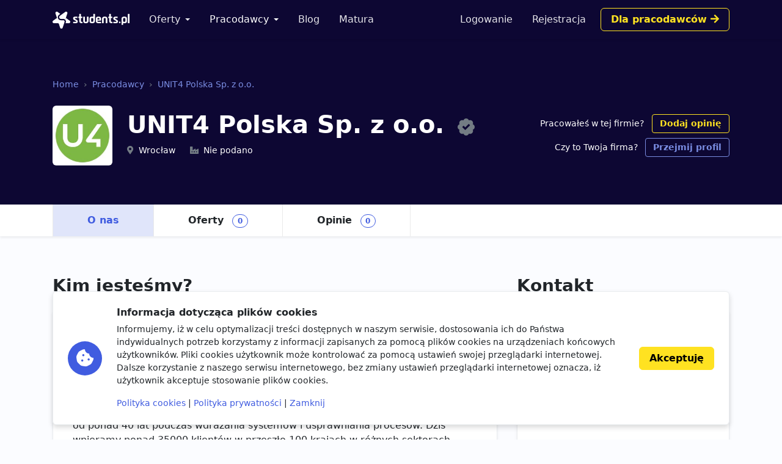

--- FILE ---
content_type: text/html; charset=utf-8
request_url: https://students.pl/pracodawcy/unit4-polska-sp-z-o-o/
body_size: 5812
content:
<!DOCTYPE html><html class="PageCompanyDetail s-PageCompanyDetail p-CompanyDetail" lang="pl"><head><meta charset="utf-8"/><meta content="width=device-width, initial-scale=1" name="viewport"/><meta content="ie=edge" http-equiv="x-ua-compatible"/><link href="https://storage.googleapis.com/students-prod-static/92ff2444fbe0399c22fd7807e59e210fb6eb4239/img/favicons/apple-touch-icon.png" rel="apple-touch-icon" sizes="180x180"/><link href="https://storage.googleapis.com/students-prod-static/92ff2444fbe0399c22fd7807e59e210fb6eb4239/img/favicons/favicon-32x32.png" rel="icon" sizes="32x32" type="image/png"/><link href="https://storage.googleapis.com/students-prod-static/92ff2444fbe0399c22fd7807e59e210fb6eb4239/img/favicons/favicon-16x16.png" rel="icon" sizes="16x16" type="image/png"/><link href="https://storage.googleapis.com/students-prod-static/92ff2444fbe0399c22fd7807e59e210fb6eb4239/img/favicons/manifest.json" rel="manifest"/><link color="#2c91d0" href="https://storage.googleapis.com/students-prod-static/92ff2444fbe0399c22fd7807e59e210fb6eb4239/img/favicons/safari-pinned-tab.svg" rel="mask-icon"/><meta content="#ffffff" name="theme-color"/><meta content="ca-pub-9280201870927930" name="google-adsense-account"/><script async="" crossorigin="anonymous" src="https://pagead2.googlesyndication.com/pagead/js/adsbygoogle.js?client=ca-pub-9280201870927930"></script><title>UNIT4 Polska Sp. z o.o. praca, praktyki, staże - Pracodawcy</title><meta content="UNIT4 Polska Sp. z o.o. praca, praktyki, staże - Pracodawcy" property="og:title"/><meta content="UNIT4 Polska Sp. z o.o. praca, praktyki, staże - Pracodawcy" name="twitter:title"/><meta content="Oferty pracy, praktyki studenckie oraz staże w UNIT4 Polska Sp. z o.o.. Zaaplikuj już dziś i znajdź zatrudnienie w firmie UNIT4 Polska Sp. z o.o.." name="description"/><meta content="Oferty pracy, praktyki studenckie oraz staże w UNIT4 Polska Sp. z o.o.. Zaaplikuj już dziś i znajdź zatrudnienie w firmie UNIT4 Polska Sp. z o.o.." property="og:description"/><meta content="Oferty pracy, praktyki studenckie oraz staże w UNIT4 Polska Sp. z o.o.. Zaaplikuj już dziś i znajdź zatrudnienie w firmie UNIT4 Polska Sp. z o.o.." name="twitter:description"/><meta content="https://storage.googleapis.com/students-prod-public/company/logo/unit4-polska-sp-z-o-o.jpeg" property="og:image"/><meta content="https://storage.googleapis.com/students-prod-public/company/logo/unit4-polska-sp-z-o-o.jpeg" name="twitter:image"/><meta content="website" property="og:type"/><meta content="https://students.pl/pracodawcy/unit4-polska-sp-z-o-o/" property="og:url"/><meta content="summary_large_image" name="twitter:card"/><meta content="https://students.pl/pracodawcy/unit4-polska-sp-z-o-o/" name="twitter:url"/><meta content="@studentspolska" name="twitter:site"/><script type="application/ld+json">{"@context": "https://schema.org", "@graph": [{"@id": "https://students.pl/#address", "@type": "PostalAddress", "addressLocality": "Przemy\u015bl", "addressRegion": "Podkarpackie", "postalCode": "37-700", "streetAddress": "Sybirak\u00f3w 54"}, {"@id": "https://students.pl/#logo", "@type": "ImageObject", "url": "https://storage.googleapis.com/students-prod-static/92ff2444fbe0399c22fd7807e59e210fb6eb4239/img/logo/logo_color.png", "inLanguage": "pl-PL", "width": 1361, "height": 301, "caption": "Students.pl"}, {"@id": "https://students.pl/#organization", "@type": "Organization", "image": {"@id": "https://students.pl/#logo"}, "name": "Students.pl", "sameAs": ["https://www.facebook.com/studentspolska/", "https://twitter.com/studentspolska", "https://www.linkedin.com/company/studentspolska/", "https://www.instagram.com/studentspolska/"], "url": "https://students.pl/", "logo": {"@id": "https://students.pl/#logo"}, "address": {"@id": "https://students.pl/#address"}, "foundingDate": "2017-01-01"}, {"@id": "https://students.pl/#website", "@type": "Website", "description": "Oferty pracy, sta\u017cy i praktyk dla student\u00f3w.", "name": "Students.pl", "potentialAction": {"@type": "SearchAction", "target": "/oferty/?keyword={search_term_string}", "query-input": {"@type": "PropertyValueSpecification", "valueRequired": true, "valueName": "search_term_string"}}, "sameAs": ["https://www.facebook.com/studentspolska/", "https://twitter.com/studentspolska", "https://www.linkedin.com/company/studentspolska/", "https://www.instagram.com/studentspolska/"], "url": "https://students.pl/", "inLanguage": "pl-PL", "publisher": {"@id": "https://students.pl/#organization"}}, {"@id": "https://students.pl/pracodawcy/unit4-polska-sp-z-o-o/#webpage", "@type": "WebPage", "description": "Oferty pracy, praktyki studenckie oraz sta\u017ce w UNIT4 Polska Sp. z o.o.. Zaaplikuj ju\u017c dzi\u015b i znajd\u017a zatrudnienie w firmie UNIT4 Polska Sp. z o.o..", "name": "UNIT4 Polska Sp. z o.o. praca, praktyki, sta\u017ce - Pracodawcy", "potentialAction": {"@type": "ReadAction", "target": "https://students.pl/pracodawcy/unit4-polska-sp-z-o-o/"}, "url": "https://students.pl/pracodawcy/unit4-polska-sp-z-o-o/", "dateModified": "2022-05-06T22:49:17.540552+00:00", "datePublished": "2022-05-06T22:49:17.530720+00:00", "inLanguage": "pl-PL", "isPartOf": {"@id": "https://students.pl/#website"}}, {"@id": "https://students.pl/pracodawcy/unit4-polska-sp-z-o-o/#organization", "@type": "Organization", "description": "Tworzymy oprogramowanie dla biznesu kt\u00f3re usprawnia prac\u0119 dzia\u0142a samodzielnie jest intuicyjne i nastawione na potrzeby ludzi kt\u00f3rzy go u\u017cywaj\u0105. Wierzymy \u017ce dzi\u0119ki naszemu oprogramowaniu tworzymy nie tylko lepsze miejsce do pracy ale tak\u017ce lepszy spos\u00f3b pracy. Nasze technologie przetwarzania w chmurze - ERP FP&amp;A HCM \u2013 zrodzi\u0142y si\u0119 z prostego przes\u0142ania: zapewnij ludziom jak najlepsze narz\u0119dzia by mogli skupi\u0107 si\u0119 na tym co naprawd\u0119 wa\u017cne. Idea ta towarzyszy nam od ponad 40 lat podczas wdra\u017cania system\u00f3w i usprawniania proces\u00f3w. Dzi\u015b wpieramy ponad 35000 klient\u00f3w w przesz\u0142o 100 krajach w r\u00f3\u017cnych sektorach m.in. w sektorze publicznym organizacjach non profit uczelniach wy\u017cszych oraz sektorze professional services. Dzia\u0142amy z 26 kraj\u00f3w zatrudniaj\u0105c przy tym ponad 2500 ludzi W Polsce nasze zespo\u0142y wpiera 640 os\u00f3b. Nasze biura znajduj\u0105 si\u0119 we Wroc\u0142awiu i w Warszawie jednak obecnie dzia\u0142amy w 100% zdalnie.", "image": {"@id": "https://students.pl/pracodawcy/unit4-polska-sp-z-o-o/#logo"}, "mainEntityOfPage": {"@id": "https://students.pl/pracodawcy/unit4-polska-sp-z-o-o/#webpage"}, "name": "UNIT4 Polska Sp. z o.o.", "sameAs": ["https://www.unit4.com"], "url": "https://students.pl/pracodawcy/unit4-polska-sp-z-o-o/", "logo": {"@id": "https://students.pl/pracodawcy/unit4-polska-sp-z-o-o/#logo"}, "address": {"@id": "https://students.pl/pracodawcy/unit4-polska-sp-z-o-o/#address"}}, {"@id": "https://students.pl/pracodawcy/unit4-polska-sp-z-o-o/#address", "@type": "PostalAddress", "addressLocality": "Wroc\u0142aw", "postalCode": "53-332", "streetAddress": "Powsta\u0144c\u00f3w \u015al\u0105skich 7a"}, {"@id": "https://students.pl/pracodawcy/unit4-polska-sp-z-o-o/#logo", "@type": "ImageObject", "url": "https://storage.googleapis.com/students-prod-public/company/logo/unit4-polska-sp-z-o-o.jpeg", "inLanguage": "pl-PL", "width": 280, "height": 280, "caption": "Logo UNIT4 Polska Sp. z o.o."}]}</script><link href="https://storage.googleapis.com/students-prod-static/92ff2444fbe0399c22fd7807e59e210fb6eb4239/frontend/dist/public.a78e4b7d4d5da78d27bd.css" rel="stylesheet"/><script type="text/javascript">
    var App = {};
    App.Contants = {"ANALYTICS_ID": "G-1XCZN8443Y", "STATIC_URL": "https://storage.googleapis.com/students-prod-static/92ff2444fbe0399c22fd7807e59e210fb6eb4239/", "TAWKTO_PROPERTY_ID": "61d2df4ac82c976b71c486bd", "TAWKTO_WIDGET_ID": "1fofrgevo"};

</script></head><body class="c-Page PageCompanyDetail s-PageCompanyDetail p-CompanyDetail"><nav aria-label="Eighth navbar example" class="navbar-public navbar navbar-expand-lg navbar-dark bg-dark sticky-top"><div class="container js-ProfileNavigation"><button aria-controls="main-navigation" aria-expanded="false" aria-label="Toggle navigation" class="navbar-toggler" data-bs-target="#main-navigation" data-bs-toggle="collapse" type="button"><i class="fal fa-bars"></i></button><a class="navbar-brand" href="/"><img alt="Students.pl" height="28" src="https://storage.googleapis.com/students-prod-static/92ff2444fbe0399c22fd7807e59e210fb6eb4239/img/logo/logo_white.svg" width="126"/></a><div class="collapse navbar-collapse main-nav" data-bs-parent=".navbar-public" id="main-navigation"><ul class="navbar-nav me-auto mb-2 mb-lg-0 mt-4 mt-lg-0"><li class="nav-item dropdown"><a aria-expanded="false" class="nav-link dropdown-toggle" data-bs-toggle="dropdown" href="/oferty/" id="main-navigation-dropdown-offers">Oferty</a><ul aria-labelledby="main-navigation-dropdown-offers" class="dropdown-menu"><li><a class="dropdown-item" href="/oferty/">Wszystkie oferty</a></li><div class="dropdown-divider"></div><li><a class="dropdown-item" href="/oferty/praca/">Praca dla studenta</a></li><li><a class="dropdown-item" href="/oferty/staz/">Staże</a></li><li><a class="dropdown-item" href="/oferty/praktyki/">Praktyki</a></li></ul></li><li class="nav-item dropdown"><a aria-expanded="false" class="nav-link dropdown-toggle active" data-bs-toggle="dropdown" href="/pracodawcy/" id="main-navigation-employers">Pracodawcy</a><ul aria-labelledby="main-navigation-dropdown-employers" class="dropdown-menu"><li><a class="dropdown-item" href="/pracodawcy/">Katalog pracodawców</a></li><div class="dropdown-divider"></div><li><a class="dropdown-item" href="/pracodawcy/opinie/">Opinie o pracodawcach</a></li></ul></li><li class="nav-item"><a class="nav-link" href="/artykuly/">Blog</a></li><li class="nav-item"><a class="nav-link" href="/matura/">Matura</a></li></ul></div></div></nav><div class="company-header shadow-sm bg-dark"><div class="company-header-content text-white container pt-5 pt-lg-7"><nav aria-label="breadcrumb"><ol class="breadcrumb mb-4"><li class="breadcrumb-item"><a class="text-info" href="/" title="Strona główna">Home</a></li><li class="breadcrumb-item"><a class="text-info" href="/pracodawcy/" title="Katalog pracodawców">Pracodawcy</a></li><li class="breadcrumb-item"><a class="text-info" href="/pracodawcy/unit4-polska-sp-z-o-o/" title="Profil firmy OTCF S.A.">UNIT4 Polska Sp. z o.o.</a></li></ol></nav><div class="d-lg-flex justify-content-between align-items-center"><div class="d-flex align-items-start align-items-md-center"><div class="company-header-logo-container rounded bg-white me-3 me-md-4"><img alt="Praca, praktyki i staże w UNIT4 Polska Sp. z o.o." class="company-header-logo rounded" height="96" src="https://storage.googleapis.com/students-prod-public/company/logo/thumbnails/unit4-polska-sp-z-o-o.jpeg.double.jpg" width="96"/></div><div class="d-flex flex-column justify-content-center overflow-hidden"><h1 class="h1">UNIT4 Polska Sp. z o.o. <a class="ms-2 fs-2" data-bs-content="Potwierdzony profil pracodawcy" data-bs-toggle="popover" data-bs-trigger="hover focus" href="#"><i class="fas fa-badge-check text-muted"></i></a></h1><div class=""><div class="d-md-inline-block overflow-hidden text-nowrap text-truncate fs-5 me-md-4"><i class="fas fa-map-marker-alt text-muted me-2"></i>Wrocław</div><div class="d-md-inline-block overflow-hidden text-nowrap text-truncate fs-5"><i class="fas fa-industry-alt text-muted me-2"></i>Nie podano</div></div></div></div><div class="mt-4 mt-lg-0 ms-lg-3 text-lg-end flex-shrink-0"><div class=""><span class="fs-5">Pracowałeś w tej firmie?</span> <a class="ms-2 btn btn-outline-gold btn-sm" data-review-company-id="2274" href="/pracodawcy/unit4-polska-sp-z-o-o/opinie/dodaj/" rel="nofollow noopener">Dodaj opinię</a></div><div class="mt-2 fs-5"><span class="">Czy to Twoja firma?</span> <a class="ms-2 btn btn-outline-info btn-sm" href="/kontakt/?message=Pro%C5%9Bba+przej%C4%99cia+firmy+UNIT4+Polska+Sp.+z+o.o.+%3C%232274%3E%3A+https%3A%2F%2Fstudents.pl%2Fpracodawcy%2Funit4-polska-sp-z-o-o%2F%0A---%0ATwoja+wiadomo%C5%9B%C4%87%0A" rel="nofollow">Przejmij profil</a></div></div></div></div><div class="mt-5 mt-lg-7 bg-white"><div class="container"><ul class="nav nav-tabs" is="dynamic-menu"><li class="nav-item"><a class="nav-link active" href="/pracodawcy/unit4-polska-sp-z-o-o/" title="Profil firmy UNIT4 Polska Sp. z o.o.">O nas</a></li><li class="nav-item"><a class="nav-link" href="/oferty/?company=unit4-polska-sp-z-o-o" title="Praca, praktyki i staże w UNIT4 Polska Sp. z o.o.">Oferty <span class="badge rounded-pill border border-primary text-primary ms-2">0</span></a></li><li class="nav-item"><a class="nav-link" href="/pracodawcy/unit4-polska-sp-z-o-o/opinie/" title="Opinie o pracy w UNIT4 Polska Sp. z o.o.">Opinie <span class="badge rounded-pill border border-primary text-primary ms-2">0</span></a></li><li class="nav-item dropdown invisible" is="dynamic-menu-more"><a aria-expanded="false" class="nav-link dropdown-toggle" data-bs-toggle="dropdown" href="#" role="button">Więcej</a><ul aria-labelledby="dropdownMenuLink" class="dropdown-menu dropdown-menu-end"></ul></li></ul></div></div></div><div class="container my-5 my-lg-7 overflow-hidden"><div class="row gx-5"><div class="col-lg-8"><div class="mb-6"><h2 class="page-title">Kim jesteśmy?</h2><div class="card card-body p-lg-5">Tworzymy oprogramowanie dla biznesu które usprawnia pracę działa samodzielnie jest intuicyjne i nastawione na potrzeby ludzi którzy go używają. Wierzymy że dzięki naszemu oprogramowaniu tworzymy nie tylko lepsze miejsce do pracy ale także lepszy sposób pracy. Nasze technologie przetwarzania w chmurze - ERP FP&amp;A HCM – zrodziły się z prostego przesłania: zapewnij ludziom jak najlepsze narzędzia by mogli skupić się na tym co naprawdę ważne. Idea ta towarzyszy nam od ponad 40 lat podczas wdrażania systemów i usprawniania procesów. Dziś wpieramy ponad 35000 klientów w przeszło 100 krajach w różnych sektorach m.in. w sektorze publicznym organizacjach non profit uczelniach wyższych oraz sektorze professional services. Działamy z 26 krajów zatrudniając przy tym ponad 2500 ludzi W Polsce nasze zespoły wpiera 640 osób. Nasze biura znajdują się we Wrocławiu i w Warszawie jednak obecnie działamy w 100% zdalnie.</div></div><div class="mb-6"><h2 class="page-title"><a class="page-title-link" href="/oferty/?company=unit4-polska-sp-z-o-o">Aktualnie rekrutujemy <span class="fs-3 icon-shape icon-sm bg-primary bg-opacity-10 text-primary rounded-circle me-2"><i class="fas fa-chevron-right"></i></span></a></h2><ul class="nav nav-tabs" id="pills-tab" role="tablist"><li class="nav-item" role="presentation"><button aria-controls="pills-praca" aria-selected="true" class="nav-link active" data-bs-target="#pills-praca" data-bs-toggle="pill" id="pills-praca-tab" role="tab" type="button">Praca <span class="badge rounded-pill border border-primary text-primary ms-2">0</span></button></li><li class="nav-item" role="presentation"><button aria-controls="pills-praktyki" aria-selected="false" class="nav-link" data-bs-target="#pills-praktyki" data-bs-toggle="pill" id="pills-praktyki-tab" role="tab" type="button">Praktyki i Staże <span class="badge rounded-pill border border-primary text-primary ms-2">0</span></button></li></ul><div class="tab-content mt-4" id="pills-tabContent"><div aria-labelledby="pills-all-tab" class="tab-pane fade show active" id="pills-praca" role="tabpanel"><div class="d-grid gap-2"><div class="alert alert-danger d-flex gap-3 flex-column flex-md-row align-items-md-center justify-content-md-between">UNIT4 Polska Sp. z o.o. nie posiada żadnych trwających ofert pracy. <a class="btn btn-white text-nowrap" href="/oferty/praca/" title="Oferty pracy">Zobacz wszystkie <i class="fas fa-chevron-right"></i></a></div></div></div><div aria-labelledby="pills-all-tab" class="tab-pane fade" id="pills-praktyki" role="tabpanel"><div class="d-grid gap-2"><div class="alert alert-danger d-flex gap-3 flex-column flex-md-row align-items-md-center justify-content-md-between">UNIT4 Polska Sp. z o.o. nie posiada żadnych trwających ofert praktyk i staży. <a class="btn btn-white text-nowrap" href="/oferty/praktyki,staz/" title="Oferty praktyk i staży">Zobacz wszystkie <i class="fas fa-chevron-right"></i></a></div></div></div></div></div></div><div class="col-lg-4"><h2 class="page-title">Kontakt</h2><div class="card card-body p-lg-5"><div><h3>Adres</h3><div class="fs-5">UNIT4 Polska Sp. z o.o.<br/> Powstańców Śląskich 7a <br/> 53-332 Wrocław</div><div class="grid gap-2 mt-4"><a class="g-col-6 btn btn-outline-primary btn-sm" href="https://www.unit4.com" rel="noopener nofollow" target="_blank">Strona www</a></div></div><div class="mt-5"><h3>NIP</h3><div class="fs-5">8992737741</div></div></div></div></div></div><footer class="footer navbar-dark py-lg-7 py-5 footer bg-dark text-white"><div class="container"><div class="row"><div class="offset-lg-1 col-lg-10"><div class="card card-body p-5 border-white-25 bg-transparent d-flex flex-md-row align-items-center mb-8"><span class="flex-shrink-0 icon-shape icon-xl fs-2 bg-secondary text-white rounded-circle text-center"><i class="fas fa-briefcase"></i></span><div class="text-center text-md-start my-5 my-md-0 mx-md-5"><div class="h4">Jesteś pracodawcą?</div><div class="n-EmployerBox_text">Reprezentujesz firmę poszukującą młodych talentów? Zarejestruj się na Students.pl jako pracodawca i dodaj swoje pierwsze ogłoszenie za darmo.</div></div><a class="btn btn-sm btn-gold flex-shrink-0" href="/rekruter/oferta/">Przejdź do sekcji Dla firm</a></div></div></div><div class="row"><div class="col-12 col-lg-4"><div class="mb-6"><img alt="" height="28" src="https://storage.googleapis.com/students-prod-static/92ff2444fbe0399c22fd7807e59e210fb6eb4239/img/logo/logo_white.svg" width="126"/><div class="mt-4"><p>Serwis Students.pl - uniwersum kariery<br/> © 2026 - Wszelkie prawa zastrzeżone</p><p>Students.pl Sp. z o.o.<br/> ul. Sybiraków 54, 37-700 Przemyśl<br/> +48 518 637 436<br/> NIP: 9452235137</p></div></div></div><div class="col-6 col-lg-2"><div class="h4 mb-4">Kontakt</div><ul class="navbar-nav flex-column"><li><a class="nav-link nav-link-email" href="/kontakt/">Email</a></li><li><a class="nav-link nav-link-facebook" href="https://www.facebook.com/studentspolska/" rel="noopener nofollow" target="_blank">Facebook</a></li><li><a class="nav-link nav-link-twitter" href="https://twitter.com/studentspolska" rel="noopener nofollow" target="_blank">Twitter</a></li><li><a class="nav-link nav-link-linkedin" href="https://www.linkedin.com/company/studentspolska/" rel="noopener nofollow" target="_blank">LinkedIn</a></li></ul></div><div class="col-6 col-lg-2"><div class="h4 mb-4">Na skróty</div><ul class="navbar-nav flex-column"><li><a class="nav-link" href="/wydarzenia/">Wydarzenia</a></li><li><a class="nav-link" href="/partnerzy/">Partnerzy</a></li><li><a class="nav-link" href="/oferty/?company=students-pl">Rekrutujemy <span class="badge bg-warning text-dark">sprawdź</span></a></li><li><a class="nav-link" href="/polityka-cookies/">Polityka cookies</a></li><li><a class="nav-link" href="/polityka-prywatnosci/">Polityka prywatności</a></li></ul></div><div class="col-6 col-lg-2"><div class="mb-4"><div class="h4 mb-4">Kandydaci</div><ul class="navbar-nav flex-column"><li><a class="nav-link" href="/kandydat/regulamin/">Regulamin kandydata</a></li><li><a class="nav-link" href="/oferty/">Oferty pracy</a></li><li><a class="nav-link" href="/pracodawcy/">Pracodawcy</a></li><li><a class="nav-link" href="/pracodawcy/opinie/">Opinie o pracodawcach</a></li><li><a class="nav-link" href="/artykuly/">Blog</a></li></ul></div></div><div class="col-6 col-lg-2"><div class="mb-4"><div class="h4 mb-4">Pracodawcy</div><ul class="navbar-nav flex-column"><li><a class="nav-link" href="/rekruter/regulamin/">Regulamin pracodawcy</a></li><li><a class="nav-link" href="/rekruter/rejestracja/">Dodaj ogłoszenie</a></li></ul></div></div></div></div></footer><div class="c-Blocker"><span class="c-Blocker_loader"></span></div><div class="rodo collapse fs-5 d-print-none" is="rodo-banner"><div class="container"><div class="card card-body p-md-4 flex-md-row align-items-md-center shadow mb-4"><div class="icon-shape icon-xl fs-2 bg-primary text-white rounded-circle text-center mb-4 mb-md-0 me-md-4 flex-shrink-0"><i class="fas fa-cookie-bite"></i></div><div><p class="h4">Informacja dotycząca plików cookies</p><p>Informujemy, iż w celu optymalizacji treści dostępnych w naszym serwisie, dostosowania ich do Państwa indywidualnych potrzeb korzystamy z informacji zapisanych za pomocą plików cookies na urządzeniach końcowych użytkowników. Pliki cookies użytkownik może kontrolować za pomocą ustawień swojej przeglądarki internetowej. Dalsze korzystanie z naszego serwisu internetowego, bez zmiany ustawień przeglądarki internetowej oznacza, iż użytkownik akceptuje stosowanie plików cookies.</p><a href="/polityka-cookies/">Polityka cookies</a> | <a href="/polityka-prywatnosci/">Polityka prywatności</a> | <a href="#" is="rodo-banner-decline">Zamknij</a></div><div class="d-grid mt-4 mt-md-0 ms-md-4"><a class="btn btn-gold" href="#" is="rodo-banner-accept">Akceptuję</a></div></div></div></div><script async="" src="https://storage.googleapis.com/students-prod-static/92ff2444fbe0399c22fd7807e59e210fb6eb4239/frontend/dist/public.d6925e18e101128d15cd.js"></script><script crossorigin="anonymous" src="https://cdn.ravenjs.com/3.19.1/raven.min.js"></script><script>
        Raven.config('https://a23b0adad20443b89be857efba1133af@sentry.io/239300', {
            release: '92ff2444fbe0399c22fd7807e59e210fb6eb4239'
        }).install();

    </script></body></html>

--- FILE ---
content_type: text/html; charset=utf-8
request_url: https://www.google.com/recaptcha/api2/aframe
body_size: 266
content:
<!DOCTYPE HTML><html><head><meta http-equiv="content-type" content="text/html; charset=UTF-8"></head><body><script nonce="PvtygWogQzVBEwdgV2lHrw">/** Anti-fraud and anti-abuse applications only. See google.com/recaptcha */ try{var clients={'sodar':'https://pagead2.googlesyndication.com/pagead/sodar?'};window.addEventListener("message",function(a){try{if(a.source===window.parent){var b=JSON.parse(a.data);var c=clients[b['id']];if(c){var d=document.createElement('img');d.src=c+b['params']+'&rc='+(localStorage.getItem("rc::a")?sessionStorage.getItem("rc::b"):"");window.document.body.appendChild(d);sessionStorage.setItem("rc::e",parseInt(sessionStorage.getItem("rc::e")||0)+1);localStorage.setItem("rc::h",'1769152002568');}}}catch(b){}});window.parent.postMessage("_grecaptcha_ready", "*");}catch(b){}</script></body></html>